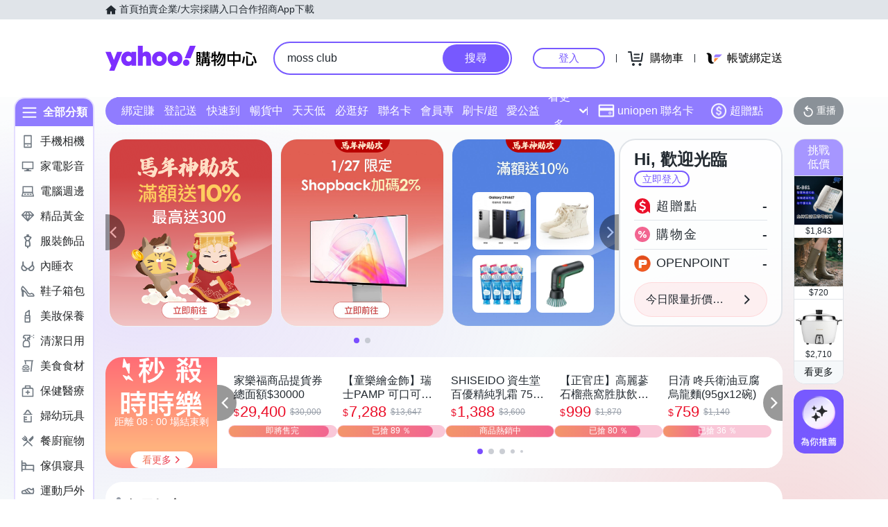

--- FILE ---
content_type: application/javascript; charset=utf-8
request_url: https://bw.scupio.com/ssp/initid.aspx?mode=L&cb=0.6798766627775401&mid=0
body_size: 246
content:
cb({'id':'CEL20260127144314460944'});